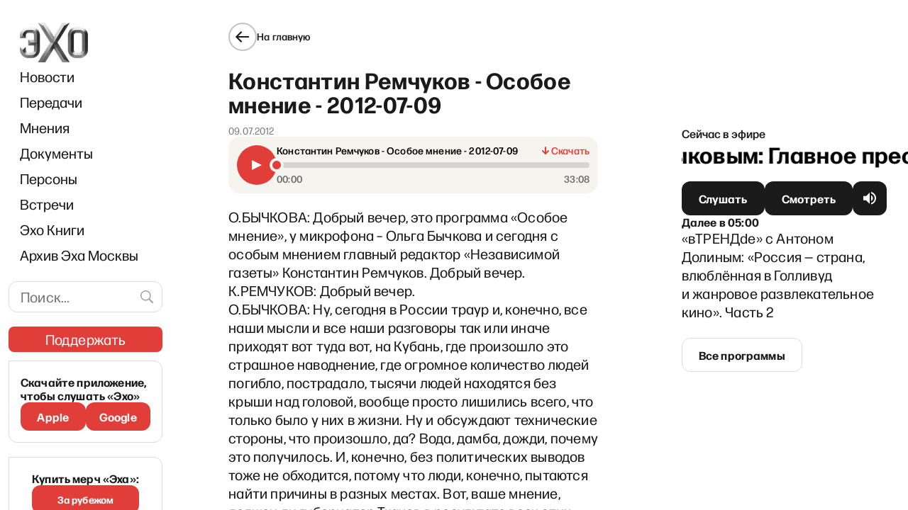

--- FILE ---
content_type: text/html; charset=utf-8
request_url: https://www.google.com/recaptcha/api2/aframe
body_size: 267
content:
<!DOCTYPE HTML><html><head><meta http-equiv="content-type" content="text/html; charset=UTF-8"></head><body><script nonce="Hy6uJV5Gsog_vV2tpYXWsw">/** Anti-fraud and anti-abuse applications only. See google.com/recaptcha */ try{var clients={'sodar':'https://pagead2.googlesyndication.com/pagead/sodar?'};window.addEventListener("message",function(a){try{if(a.source===window.parent){var b=JSON.parse(a.data);var c=clients[b['id']];if(c){var d=document.createElement('img');d.src=c+b['params']+'&rc='+(localStorage.getItem("rc::a")?sessionStorage.getItem("rc::b"):"");window.document.body.appendChild(d);sessionStorage.setItem("rc::e",parseInt(sessionStorage.getItem("rc::e")||0)+1);localStorage.setItem("rc::h",'1769909139433');}}}catch(b){}});window.parent.postMessage("_grecaptcha_ready", "*");}catch(b){}</script></body></html>

--- FILE ---
content_type: application/javascript; charset=UTF-8
request_url: https://echofm.online/_next/static/chunks/7114-fa6274425aa2de5c.js
body_size: 7632
content:
"use strict";(self.webpackChunk_N_E=self.webpackChunk_N_E||[]).push([[7114],{333:function(n,t,e){e.d(t,{K:function(){return u},v:function(){return p}});var o=e(828),r=e(5893),i=e(7294),l=e(6569),a=e(8173);function c(n,t,e,o){var r=null!==o&&void 0!==o?o:window,i=o?[o.scrollLeft,o.scrollTop]:[window.scrollX,window.scrollY],l=performance.now();return new Promise((function(o){requestAnimationFrame((function c(u){var d=u-l;if(d>=e)return r.scrollTo(n,t),void o("s");var s=(0,a.t)(d/e),p=i[0]+(n-i[0])*s,m=i[1]+(t-i[1])*s;r.scrollTo(p,m),requestAnimationFrame(c)}))}))}function u(n){var t=n.letters,e=n.current,a=n.onSelect,u=void 0===a?function(){}:a,d=i.useRef(null),s=i.useRef({}),p=(0,o.Z)(i.useState([]),2),m=p[0],f=p[1],v=(0,o.Z)(i.useState(""),2),h=v[0],g=v[1],b=i.useCallback((function(n){queueMicrotask((function(){var t=s.current[n];if(t&&d.current){var e=d.current.getBoundingClientRect(),o=e.left,r=e.width,i=t.getBoundingClientRect(),l=i.left,a=i.width;c(l-o+window.scrollX-r/2+a/2,0,300,d.current)}}))}),[]);return i.useEffect((function(){f(t.split("").map((function(n){return n.toUpperCase()})))}),[t]),i.useEffect((function(){g((function(n){var t=e.toUpperCase();return n!==t?(b(t),t):n}))}),[e,b]),(0,r.jsx)(l.KJ,{children:(0,r.jsx)(l.RK,{ref:d,children:m.map((function(n){return(0,r.jsx)(l.ny,{ref:function(t){return s.current[n]=t},type:"button",className:n===h?"active":"",onClick:function(){return g(t=n),void(u&&u(t.toLowerCase()));var t},children:n},n)}))})})}var d=e(1664),s=e.n(d);function p(n){var t=n.letters,e=n.current,a=i.useRef(null),u=i.useRef({}),d=(0,o.Z)(i.useState([]),2),p=d[0],m=d[1],f=(0,o.Z)(i.useState(""),2),v=f[0],h=f[1],g=i.useCallback((function(n){queueMicrotask((function(){var t=u.current[n];if(t&&a.current){var e=a.current.getBoundingClientRect(),o=e.left,r=e.width,i=t.getBoundingClientRect(),l=i.left,d=i.width;c(l-o+window.scrollX-r/2+d/2,0,300,a.current)}}))}),[]);return i.useEffect((function(){m(t.split("").map((function(n){return n.toUpperCase()})))}),[t]),i.useEffect((function(){h((function(n){var t=e.toUpperCase();return n!==t?(g(t),t):n}))}),[e,g]),(0,r.jsx)(l.KJ,{children:(0,r.jsx)(l.RK,{ref:a,children:p.map((function(n){return(0,r.jsx)(s(),{href:"/author/page/".concat(encodeURIComponent(n)),prefetch:!1,passHref:!0,children:(0,r.jsx)(l.FC,{ref:function(t){return u.current[n]=t},className:n===v?"active":"",children:n})},n)}))})})}},6569:function(n,t,e){e.d(t,{FC:function(){return g},KJ:function(){return m},N4:function(){return b},RK:function(){return f},mH:function(){return x},ny:function(){return h}});var o=e(7297),r=e(2125),i=e(723);function l(){var n=(0,o.Z)(["\n\tdisplay: flex;\n\n\t&:not(&:last-child) {\n\t\tmargin-bottom: 25px;\n\t}\n"]);return l=function(){return n},n}function a(){var n=(0,o.Z)(["\n\tdisplay: flex;\n\tflex: 1 1 auto;\n\n\tmax-width: 100%;\n\twidth: 0;\n\n\tpadding-bottom: 6px;\n\n\toverflow-x: auto;\n\n\ttransform: translateZ(0);\n\t-webkit-overflow-scrolling: touch;\n\n\t&::-webkit-scrollbar {\n\t\twidth: 4px;\n\t\theight: 4px;\n\t}\n\n\t&::-webkit-scrollbar-track {\n\t\tbackground-color: transparent;\n\t}\n\n\t&::-webkit-scrollbar-thumb {\n\t\tbackground-color: #1a1a1a;\n\n\t\tborder-radius: 2px;\n\t}\n\n\t&::-webkit-resizer,\n\t&::-webkit-scrollbar-button,\n\t&::-webkit-scrollbar-corner {\n\t\tdisplay: none;\n\t}\n"]);return a=function(){return n},n}function c(){var n=(0,o.Z)(["\n\tflex-shrink: 0;\n\n\twidth: 40px;\n\theight: 40px;\n\n\tfont-size: 16px;\n\tfont-weight: 500;\n\n\tcolor: #1a1a1a;\n\n\tbackground-color: transparent;\n\n\tborder: 1px solid transparent;\n\tborder-radius: 50%;\n\n\tcursor: pointer;\n\n\ttransition: border-color 0.2s ease;\n\n\t&.active {\n\t\tborder-color: currentColor;\n\t}\n\n\t&:not(&:last-child) {\n\t\tmargin-right: 5px;\n\t}\n"]);return c=function(){return n},n}function u(){var n=(0,o.Z)(["\n\t",";\n\t",";\n"]);return u=function(){return n},n}function d(){var n=(0,o.Z)(["\n\t",";\n\t",";\n\tline-height: 38px;\n\ttext-align: center;\n"]);return d=function(){return n},n}function s(){var n=(0,o.Z)(["\n\t",";\n\t",";\n\tdisplay: flex;\n\ttext-decoration: none;\n\tjustify-content: center;\n\talign-items: center;\n\tletter-spacing: 0.01em;\n"]);return s=function(){return n},n}function p(){var n=(0,o.Z)(["\n\t",";\n\tcursor: default;\n\tdisplay: flex;\n\ttext-decoration: none;\n\tjustify-content: center;\n\talign-items: center;\n\tletter-spacing: 0.01em;\n"]);return p=function(){return n},n}var m=r.ZP.div.withConfig({componentId:"sc-a52af872-0"})(l()),f=r.ZP.div.withConfig({componentId:"sc-a52af872-1"})(a()),v=(0,r.iv)(c()),h=r.ZP.button.withConfig({componentId:"sc-a52af872-2"})(u(),v,i.o),g=r.ZP.a.withConfig({componentId:"sc-a52af872-3"})(d(),v,i.o),b=r.ZP.a.withConfig({componentId:"sc-a52af872-4"})(s(),v,i.o),x=r.ZP.span.withConfig({componentId:"sc-a52af872-5"})(p(),v)},4407:function(n,t,e){e.d(t,{m:function(){return f}});var o=e(828),r=e(5893),i=e(7294),l=e(1163),a=e(7297),c=e(2125),u=e(8081);function d(){var n=(0,a.Z)(["\n\tdisplay: flex;\n\n\tgap: 16px;\n\toverflow-y: hidden;\n\toverflow-x: auto;\n\n\t&:not(&:last-child) {\n\t\tmargin-bottom: 16px;\n\t}\n"]);return d=function(){return n},n}function s(){var n=(0,a.Z)(["\n\t",";\n\n\tdisplay: inline-block;\n\n\tcolor: #1a1a1a;\n\n\ttext-decoration: none;\n\n\ttransition: color 0.2s ease;\n\n\t&:hover {\n\t\tcolor: #e13e39;\n\t}\n"]);return s=function(){return n},n}var p=c.ZP.div.withConfig({componentId:"sc-db7eb847-0"})(d()),m=c.ZP.a.withConfig({componentId:"sc-db7eb847-1"})(s(),(function(n){var t=n.theme;return(0,u.uE)(t.textStyles.body)}));function f(n){var t=n.title,e=(0,o.Z)(i.useState(null),2),a=e[0],c=e[1],u=(0,l.useRouter)(),d=u.asPath,s=u.isReady;return i.useEffect((function(){s&&c("".concat(encodeURIComponent("https://".concat(window.location.host).concat(d.split("?")[0],"?utm_source=esm_link"))))}),[s,d]),(0,r.jsx)(p,{children:a&&(0,r.jsxs)(i.Fragment,{children:[(0,r.jsx)(m,{href:"https://t.me/share/url?url=".concat(a,"&text=").concat(encodeURIComponent(t)),target:"_blank",rel:"noreferrer",children:"\u0422\u0435\u043b\u0435\u0433\u0440\u0430\u043c"}),(0,r.jsx)(m,{href:"https://www.facebook.com/share.php?u=".concat(a),target:"_blank",rel:"noreferrer",children:"\u0424\u0431"}),(0,r.jsx)(m,{href:"https://twitter.com/share?text=".concat(encodeURIComponent(t),"&url=").concat(a),target:"_blank",rel:"noreferrer",children:"\u0422\u0432\u0438\u0442\u0442\u0435\u0440"}),(0,r.jsx)(m,{href:"https://vk.com/share.php?url=".concat(a,"&title=").concat(encodeURIComponent(t)),target:"_blank",rel:"noreferrer",children:"\u0412\u043a"}),(0,r.jsx)(m,{href:"https://connect.ok.ru/offer?url=".concat(a,"&title=").concat(encodeURIComponent(t)),target:"_blank",rel:"noreferrer",children:"\u041e\u043a"}),(0,r.jsx)(m,{href:"whatsapp://send?text=".concat(a),target:"_blank",rel:"noreferrer","data-action":"share/whatsapp/share",children:"\u0412\u043e\u0442\u0441\u0430\u043f"})]})})}},7114:function(n,t,e){e.d(t,{Yp:function(){return k},_P:function(){return P},pG:function(){return J}});var o=e(9534),r=e(5893),i=e(7294),l=e(1664),a=e.n(l),c=e(1163),u=e(2439),d=e(333),s=e(4330),p=e(8055),m=e(2020),f=e(1799),v=e(2962),h=e(5125),g=e(8081),b=function(n){var t,e,o=n.page,i=n.programs,l=n.siteSeo,a=(0,u.Z)("common");if(!(null===o||void 0===o?void 0:o.seo))return null;var c,d,s,p=o.seo,m={"@id":"".concat(h.Z.publicSiteUrl,"/#website")},b="".concat(h.Z.publicSiteUrl,"/archive"),x=null!==(c=null===i||void 0===i?void 0:i.filter((function(n){return!!n.folder})))&&void 0!==c?c:[],w=(null===(t=l.breadcrumbs)||void 0===t?void 0:t.enabled)&&(null===(e=l.breadcrumbs)||void 0===e?void 0:e.homeText)?l.breadcrumbs.homeText:a("breadcrumb_home");return(0,r.jsxs)(r.Fragment,{children:[(0,r.jsx)(v.yr,{name:null!==(d=o.title)&&void 0!==d?d:a("nav.archive"),url:b,description:null!==(s=p.metaDesc)&&void 0!==s?s:"",isPartOf:(0,f.Z)({},m),inLanguage:"ru-RU",hasPart:[],mainEntity:x.length>0?{"@type":"ItemList",itemListElement:x.map((function(n){return{"@type":"ListItem",url:(0,g.me)(n.folder)}}))}:null}),(0,r.jsx)(v.gR,{itemListElements:[{position:1,name:w,item:h.Z.publicSiteUrl},{position:2,name:a("nav.archive"),item:b}]})]})},x=e(9008),w=e.n(x),j=function(n){var t,e,o=n.page,i=(0,u.Z)("common");if(!(null===o||void 0===o?void 0:o.seo))return null;var l,a,c,d,s,p,m,f,h,b,x=o.seo,j=null!==(l=x.opengraphImage)&&void 0!==l?l:null===(t=o.featuredImage)||void 0===t?void 0:t.node,Z=null===j||void 0===j?void 0:j.sourceUrl,y=null===(e=x.twitterImage)||void 0===e?void 0:e.sourceUrl,k="".concat(i("nav.archive")," - ").concat(i("site_title"));return(0,r.jsxs)(r.Fragment,{children:[(0,r.jsx)(v.PB,{title:null!==(a=x.title)&&void 0!==a?a:k,description:null!==(c=x.metaDesc)&&void 0!==c?c:"",canonical:(0,g.Z2)(null!==(d=x.canonical)&&void 0!==d?d:""),openGraph:{site_name:null!==(s=x.opengraphSiteName)&&void 0!==s?s:i("site_title"),title:null!==(p=x.opengraphTitle)&&void 0!==p?p:k,description:null!==(m=x.opengraphDescription)&&void 0!==m?m:void 0,url:null!==(h=(0,g.Z2)(null!==(f=x.opengraphUrl)&&void 0!==f?f:""))&&void 0!==h?h:void 0,type:null!==(b=x.opengraphType)&&void 0!==b?b:"website",images:Z?[1200,600].map((function(n){return{url:(0,g.nn)(Z,n),width:n,height:(0,g._4)(n,null===j||void 0===j?void 0:j.mediaDetails),alt:null===j||void 0===j?void 0:j.altText}})):[]},twitter:{cardType:Z||y?"summary_large_image":"summary"}}),(0,r.jsxs)(w(),{children:[x.twitterTitle&&(0,r.jsx)("meta",{name:"twitter:title",content:x.twitterTitle},"twitter:title"),x.twitterDescription&&(0,r.jsx)("meta",{name:"twitter:description",content:x.twitterDescription},"twitter:description"),y&&(0,r.jsx)("meta",{name:"twitter:image",content:(0,g.mj)(y)},"twitter:image")]})]})},Z=e(2031),y="letter/",k=function(n){var t,e,l=n.content,f=n.page,v=n.seo,h=(0,u.Z)("common"),g=(0,c.useRouter)(),x=g.asPath,w=(0,o.Z)(g,["asPath"]),k=(0,i.useMemo)((function(){var n,t,e=x.split("#"),o=e.length>1?e[1]:null;o&&(null===(n=document.getElementById(decodeURIComponent(o)))||void 0===n||n.scrollIntoView());var r=null!==(t=null===o||void 0===o?void 0:o.split("/"))&&void 0!==t?t:[];return r.length>1?decodeURIComponent(r[1]):null}),[]),_=(0,i.useMemo)((function(){var n=[],t=new Map;if(l)for(var e=0;e<l.length;e++){var o=l[e];if(null!=o.programName){var r=o.programName.replace(/[^A-z\u0410-\u044f0-9]/,"");if(r.length>0){var i=r[0].toLowerCase();n.indexOf(i)<0&&t.set(e,i),n.push(i)}}}return[Array.from(new Set(n)).join(""),t]}),[l]),C=_[0],I=_[1],P=(0,i.useCallback)((function(n){return w.push({hash:y+n},void 0,{shallow:!0,scroll:!0})}),[w]);return(0,r.jsxs)(r.Fragment,{children:[(0,r.jsx)(j,{page:f}),(0,r.jsx)(b,{page:f,programs:l,siteSeo:v}),(0,r.jsxs)(p.W2,{children:[(0,r.jsx)(s.e,{link:"/",caption:h("back_button_title")}),(0,r.jsx)("h1",{children:h("nav.archive")}),(0,r.jsx)(m.Z,{searchUrl:"/archive/search"}),(0,r.jsx)(d.K,{letters:C,current:null!==(t=null!==k&&void 0!==k?k:C[0])&&void 0!==t?t:"",onSelect:P}),(0,r.jsx)(Z.M,{children:null===l||void 0===l?void 0:l.filter((function(n){return!!n.folder})).map((function(n,t){return(0,r.jsxs)(i.Fragment,{children:[0!==t?(0,r.jsx)("hr",{}):null,(0,r.jsx)("h4",{id:I.has(t)?y+I.get(t):void 0,children:(0,r.jsx)(a(),{href:"/archive/"+encodeURIComponent(n.folder),prefetch:!1,children:(0,r.jsx)("a",{dangerouslySetInnerHTML:{__html:null!==(e=n.programName)&&void 0!==e?e:""}})})})]},t)}))}),(0,r.jsxs)("div",{children:[(0,r.jsx)("p",{}),(0,r.jsx)("hr",{}),(0,r.jsx)("p",{}),"\u0414\u0440\u0443\u0437\u044c\u044f!"]}),(0,r.jsx)("div",{children:"\u041d\u0430 \u044d\u0442\u043e\u0439 \u0441\u0442\u0440\u0430\u043d\u0438\u0446\u0435 \u043c\u044b \u043f\u043e\u0441\u0442\u0435\u043f\u0435\u043d\u043d\u043e \u0431\u0443\u0434\u0435\u043c \u043f\u0443\u0431\u043b\u0438\u043a\u043e\u0432\u0430\u0442\u044c \u043f\u0435\u0440\u0435\u0434\u0430\u0447\u0438, \u0432\u044b\u0445\u043e\u0434\u0438\u0432\u0448\u0438\u0435 \u043d\u0430 \u0440\u0430\u0434\u0438\u043e\u0441\u0442\u0430\u043d\u0446\u0438\u0438 \xab\u042d\u0445\u0430 \u041c\u043e\u0441\u043a\u0432\u044b\xbb - \u0441 \u043d\u0430\u0447\u0430\u043b\u0430 \u043d\u0443\u043b\u0435\u0432\u044b\u0445 \u0434\u043e \u043c\u043e\u043c\u0435\u043d\u0442\u0430 \u0437\u0430\u043a\u0440\u044b\u0442\u0438\u044f \u0440\u0430\u0434\u0438\u043e\u0441\u0442\u0430\u043d\u0446\u0438\u0438  \u0432 2022 \u0433\u043e\u0434\u0443. \u042d\u0442\u043e\u0442 \u0430\u0440\u0445\u0438\u0432 \u0441\u043e\u0431\u0438\u0440\u0430\u0435\u0442\u0441\u044f \u0431\u043b\u0430\u0433\u043e\u0434\u0430\u0440\u044f \u0432\u0430\u043c! \u0421\u043f\u0430\u0441\u0438\u0431\u043e \u0437\u0430 \u0442\u043e, \u0447\u0442\u043e \u0441\u043e\u0445\u0440\u0430\u043d\u0438\u043b\u0438 \u0441\u0432\u043e\u0438 \u043b\u044e\u0431\u0438\u043c\u044b\u0435 \u044d\u0444\u0438\u0440\u044b - \u0446\u0435\u043d\u043d\u044b\u0435 \u0441\u0432\u0438\u0434\u0435\u0442\u0435\u043b\u044c\u0441\u0442\u0432\u0430 \u0432\u0440\u0435\u043c\u0435\u043d\u0438. \u0418 \u0441\u043f\u0430\u0441\u0438\u0431\u043e \u0437\u0430 \u0442\u043e, \u0447\u0442\u043e \u043f\u0440\u0438\u0441\u043b\u0430\u043b\u0438 \u0438\u0445 \u043d\u0430\u043c. \u0410\u0440\u0445\u0438\u0432 \u043f\u0440\u043e\u0434\u043e\u043b\u0436\u0430\u0435\u0442 \u043f\u043e\u043f\u043e\u043b\u043d\u044f\u0442\u044c\u0441\u044f. \u0415\u0441\u043b\u0438 \u0443 \u0432\u0430\u0441 \u0441\u043e\u0445\u0440\u0430\u043d\u0438\u043b\u0438\u0441\u044c \u044d\u0444\u0438\u0440\u044b \xab\u042d\u0445\u0430 \u041c\u043e\u0441\u043a\u0432\u044b\xbb \u2014 \u043f\u0440\u0438\u0441\u044b\u043b\u0430\u0439\u0442\u0435 \u0438\u0445 \u043d\u0430\u043c \u043d\u0430 \u043f\u043e\u0447\u0442\u0443 archive@echofm.online. \u041c\u044b \u0432\u0441\u0451 \u043f\u0440\u043e\u0432\u0435\u0440\u0438\u043c, \u043e\u0442\u0441\u043e\u0440\u0442\u0438\u0440\u0443\u0435\u043c \u0438 \u0447\u0435\u0440\u0435\u0437 \u043d\u0435\u043a\u043e\u0442\u043e\u0440\u043e\u0435 \u0432\u0440\u0435\u043c\u044f \u043e\u043f\u0443\u0431\u043b\u0438\u043a\u0443\u0435\u043c \u0438\u0445."})]})]})},_=e(9396),C=function(n){var t,e,o,i,l,a,c=n.content,d=n.page,s=n.siteSeo,p=(0,u.Z)("common");if(!(null===c||void 0===c?void 0:c[0].programName))return null;var m,b,x="".concat(h.Z.publicSiteUrl,"/archive"),w={"@id":x+"#archive"},j=(null===c||void 0===c?void 0:c[0].folder)?(0,g.me)(null===c||void 0===c?void 0:c[0].folder):void 0,Z={"@id":j+"#series"},y=(null===s||void 0===s||null===(t=s.breadcrumbs)||void 0===t?void 0:t.enabled)&&(null===(e=s.breadcrumbs)||void 0===e?void 0:e.homeText)?s.breadcrumbs.homeText:p("breadcrumb_home");return(0,r.jsxs)(r.Fragment,{children:[(0,r.jsx)(v.yr,(0,_.Z)((0,f.Z)({},Z),{type:"RadioSeries",url:j,name:null===c||void 0===c?void 0:c[0].programName,description:null!==(m=null===d||void 0===d||null===(o=d.seo)||void 0===o?void 0:o.metaDesc)&&void 0!==m?m:void 0,isPartOf:(0,f.Z)({},w),hasPart:[],episode:null!==(b=null===c||void 0===c?void 0:c.filter((function(n){return!!(null===n||void 0===n?void 0:n.folder)})).map((function(n){return{"@type":"RadioEpisode","@id":(0,g.t4)(n.folder,n.id)+"#episode",name:n.title}})))&&void 0!==b?b:[],inLanguage:"ru-RU",image:(null===d||void 0===d||null===(i=d.seo)||void 0===i||null===(l=i.opengraphImage)||void 0===l?void 0:l.sourceUrl)?(0,g.nn)(null===(a=d.seo.opengraphImage)||void 0===a?void 0:a.sourceUrl,1200):void 0})),(0,r.jsx)(v.gR,{itemListElements:[{position:1,name:y,item:h.Z.publicSiteUrl},{position:2,name:p("nav.archive"),item:x},{position:3,name:null===c||void 0===c?void 0:c[0].programName,item:j}]})]})},I=function(n){var t,e,o,i,l,a,c,u,d,s,p,m,f,h,b,x,j,Z,y,k,_,C,I=n.content,P=n.page,S=null===P||void 0===P||null===(t=P.seo)||void 0===t?void 0:t.opengraphImage,R=null===S||void 0===S?void 0:S.sourceUrl,U=null===P||void 0===P||null===(e=P.seo)||void 0===e||null===(o=e.twitterImage)||void 0===o?void 0:o.sourceUrl,T=(null===I||void 0===I?void 0:I[0].folder)?(0,g.me)(I[0].folder):void 0;return(0,r.jsxs)(r.Fragment,{children:[(0,r.jsx)(v.PB,{title:null!==(h=null!==(f=null===P||void 0===P||null===(i=P.seo)||void 0===i?void 0:i.title)&&void 0!==f?f:null===I||void 0===I?void 0:I[0].programName)&&void 0!==h?h:"",description:null!==(b=null===P||void 0===P||null===(l=P.seo)||void 0===l?void 0:l.metaDesc)&&void 0!==b?b:"",canonical:T,openGraph:{site_name:null!==(x=null===P||void 0===P||null===(a=P.seo)||void 0===a?void 0:a.opengraphSiteName)&&void 0!==x?x:void 0,title:null!==(Z=null!==(j=null===P||void 0===P||null===(c=P.seo)||void 0===c?void 0:c.opengraphTitle)&&void 0!==j?j:null===I||void 0===I?void 0:I[0].programName)&&void 0!==Z?Z:"",description:null!==(k=null!==(y=null===P||void 0===P||null===(u=P.seo)||void 0===u?void 0:u.opengraphDescription)&&void 0!==y?y:null===P||void 0===P||null===(d=P.seo)||void 0===d?void 0:d.metaDesc)&&void 0!==k?k:void 0,url:T,type:null!==(_=null===P||void 0===P||null===(s=P.seo)||void 0===s?void 0:s.opengraphType)&&void 0!==_?_:"website",images:R?[1200,600].map((function(n){return{url:(0,g.nn)(R,n),width:n,height:(0,g._4)(n,null===S||void 0===S?void 0:S.mediaDetails),alt:null!==(C=null===S||void 0===S?void 0:S.altText)&&void 0!==C?C:void 0}})):[]},twitter:{cardType:R||U?"summary_large_image":"summary"}}),(0,r.jsxs)(w(),{children:[(null===P||void 0===P||null===(p=P.seo)||void 0===p?void 0:p.twitterTitle)&&(0,r.jsx)("meta",{name:"twitter:title",content:P.seo.twitterTitle},"twitter:title"),(null===P||void 0===P||null===(m=P.seo)||void 0===m?void 0:m.twitterDescription)&&(0,r.jsx)("meta",{name:"twitter:description",content:P.seo.twitterDescription},"twitter:description"),U&&(0,r.jsx)("meta",{name:"twitter:image",content:(0,g.mj)(U)},"twitter:image")]})]})},P=function(n){var t,e,o=n.content,l=n.page,c=n.seo,d=(0,u.Z)("common");return o?o.length<1?(0,r.jsx)("main",{}):(0,r.jsxs)(r.Fragment,{children:[(0,r.jsx)(I,{page:l,content:o}),(0,r.jsx)(C,{page:l,siteSeo:c,content:o}),(0,r.jsxs)(p.W2,{children:[(0,r.jsx)(s.e,{link:"/",caption:d("back_button_title")}),(0,r.jsx)("h1",{dangerouslySetInnerHTML:{__html:null!==(t=o[0].programName)&&void 0!==t?t:""}}),(0,r.jsx)(m.Z,{searchUrl:"/archive/search"}),(0,r.jsx)(Z.M,{children:o.map((function(n,t){return(0,r.jsxs)(i.Fragment,{children:[0!==t?(0,r.jsx)("hr",{}):null,(0,r.jsx)("h4",{children:(0,r.jsx)(a(),{href:"/archive/".concat(encodeURIComponent(n.folder),"/")+n.id,prefetch:!1,children:(0,r.jsx)("a",{children:(0,r.jsx)("span",{dangerouslySetInnerHTML:{__html:null!==(e=n.title)&&void 0!==e?e:""}})})})})]},t)}))})]})]}):(0,r.jsx)("main",{})},S=e(5935),R=e(9367),U=e(4407),T=e(5363),L=function(n){var t,e,o,i,l,a,c=n.content,d=n.page,s=n.siteSeo,p=(0,u.Z)("common"),m=null===d||void 0===d||null===(t=d.seo)||void 0===t?void 0:t.opengraphImage,b="".concat(h.Z.publicSiteUrl,"/archive"),x=(0,g.me)(c.folder),j=c.folder&&c.id?(0,g.t4)(c.folder,c.id):void 0,Z=(null===s||void 0===s||null===(e=s.breadcrumbs)||void 0===e?void 0:e.enabled)&&(null===(o=s.breadcrumbs)||void 0===o?void 0:o.homeText)?s.breadcrumbs.homeText:p("breadcrumb_home"),y=null===c||void 0===c||null===(i=c.persons)||void 0===i?void 0:i.split("\n").map((function(n){return{"@type":"Person",name:n}}));return(0,r.jsxs)(r.Fragment,{children:[(0,r.jsx)(v.gR,{itemListElements:[{position:1,name:Z,item:h.Z.publicSiteUrl},{position:2,name:p("nav.archive"),item:b},{position:3,name:c.title,item:x},{position:4,name:c.title,item:j}]}),(0,r.jsx)(w(),{children:(0,r.jsx)("script",(0,f.Z)({},(0,T.h6)({"@context":"https://schema.org","@type":"RadioEpisode","@id":j+"#episode",name:null!==(l=c.title)&&void 0!==l?l:"",actors:y,datePublished:null!==(a=c.date)&&void 0!==a?a:void 0,partOfSeries:{"@id":x+"#series"},url:j,image:(null===m||void 0===m?void 0:m.sourceUrl)?(0,g.nn)(null===m||void 0===m?void 0:m.sourceUrl,1200):void 0})))})]})},E=function(n){var t,e,o,i,l,a,c,u,d,s,p=n.content,m=n.page,f=p.folder?(0,g.t4)(p.folder,p.id):void 0;return(0,r.jsx)(r.Fragment,{children:(0,r.jsx)(v.PB,{title:null!==(i=p.programName)&&void 0!==i?i:"",description:null!==(l=p.title)&&void 0!==l?l:"",canonical:f,openGraph:{site_name:null!==(a=null===m||void 0===m||null===(t=m.seo)||void 0===t?void 0:t.opengraphSiteName)&&void 0!==a?a:void 0,title:null!==(u=null!==(c=null===m||void 0===m||null===(e=m.seo)||void 0===e?void 0:e.opengraphTitle)&&void 0!==c?c:p.programName)&&void 0!==u?u:"",description:null!==(d=p.title)&&void 0!==d?d:"",url:f,type:null!==(s=null===m||void 0===m||null===(o=m.seo)||void 0===o?void 0:o.opengraphType)&&void 0!==s?s:"website",images:[]},twitter:{cardType:"summary"}})})},N=e(6937),F=e(1527),M=e(5603),D=e(9832),J=function(n){var t=n.content,e=n.page,o=n.seo,i=(0,u.Z)("common");if(!t)return(0,r.jsx)(F.Z,{});if(t.length<1)return(0,r.jsx)("main",{});var l,a,c,d,p=t[0];return(0,r.jsxs)(r.Fragment,{children:[(0,r.jsx)(E,{content:p,page:e}),(0,r.jsx)(L,{content:p,siteSeo:o,page:e}),(0,r.jsxs)(M.b,{children:[(0,r.jsx)(s.e,{link:"/",caption:i("back_button_title")}),(0,r.jsxs)("article",{className:"wp-embed-responsive",children:[(0,r.jsx)("h1",{dangerouslySetInnerHTML:{__html:null!==(l=p.title)&&void 0!==l?l:""}}),(0,r.jsx)(N.$_,{children:(0,r.jsx)("div",{children:p.date&&(0,r.jsx)(N.x_,{children:p.date})})}),p.soundFile&&(0,r.jsx)(R.z,{audioLink:(0,g.EQ)(p.soundFile),title:null!==(a=p.title)&&void 0!==a?a:""}),(0,S.ZP)(null!==(c=p.content)&&void 0!==c?c:"",D.y)]}),(0,r.jsx)("hr",{}),(0,r.jsx)(U.m,{title:null!==(d=p.title)&&void 0!==d?d:""})]})]})}},6937:function(n,t,e){e.d(t,{$_:function(){return I},A5:function(){return S},DQ:function(){return U},RU:function(){return T},SB:function(){return y},Zx:function(){return _},df:function(){return P},mo:function(){return k},oI:function(){return Z},wL:function(){return C},x_:function(){return R}});var o=e(7297),r=e(1360),i=e.n(r),l=e(2125),a=e(8193),c=e(5125),u=e(8081);function d(){var n=(0,o.Z)(["\n\t&:not(:last-child) {\n\t\tmargin-bottom: 24px;\n\t}\n"]);return d=function(){return n},n}function s(){var n=(0,o.Z)(["\n\t&.card--min {\n\t\tpadding: 16px;\n\n\t\tbackground-color: #f6f4ef;\n\n\t\tborder-radius: 16px;\n\t}\n\n\t&:not(&:last-child) {\n\t\tmargin-bottom: ","px;\n\t}\n\n\t> a {\n\t\ttext-decoration: none;\n\t}\n\n\tem {\n\t\tfont-style: normal;\n\t\tcolor: #f0776c;\n\t}\n"]);return s=function(){return n},n}function p(){var n=(0,o.Z)(["\n\tmargin-bottom: 12px;\n"]);return p=function(){return n},n}function m(){var n=(0,o.Z)(["\n\t",";\n\n\tdisplay: inline-block;\n\n\tcolor: #1a1a1a;\n\n\ttext-decoration: none;\n\n\t&:not(&:last-child) {\n\t\tmargin-bottom: 8px;\n\t}\n"]);return m=function(){return n},n}function f(){var n=(0,o.Z)(["\n\t",";\n\n\tdisplay: block;\n\n\tfont-weight: 400;\n\n\tcolor: #1a1a1a;\n\n\ttext-decoration: none;\n\n\t&:not(&:last-child) {\n\t\tmargin-bottom: 12px;\n\t}\n"]);return f=function(){return n},n}function v(){var n=(0,o.Z)(["\n\t&:not(&:last-child) {\n\t\tmargin-bottom: 12px;\n\t}\n"]);return v=function(){return n},n}function h(){var n=(0,o.Z)(["\n\tdisplay: flex;\n\n\tjustify-content: space-between;\n\talign-items: center;\n\tgap: 14px;\n\n\tmargin-top: 12px;\n\n\t&:not(&:last-child) {\n\t\tmargin-bottom: 20px;\n\t}\n"]);return h=function(){return n},n}function g(){var n=(0,o.Z)(["\n\tdisplay: flex;\n\tflex: 0 1 70%;\n\talign-items: center;\n\n\t@media(max-width: 430px) {\n\t\tflex: 0 1 50%;\n\t\tflex-wrap: wrap;\n\t}\n"]);return g=function(){return n},n}function b(){var n=(0,o.Z)(["\n\t",";\n\tmargin-right: 16px;\n\tword-break: initial;\n\n\tcolor: ",";\n\n\ttext-decoration: none;\n\n\ttransition: color 0.2s ease;\n\n\t&:hover,\n\t&:active {\n\t\tcolor: ",";\n\t}\n"]);return b=function(){return n},n}function x(){var n=(0,o.Z)(["\n\t",";\n\tcolor: ",";\n\twhite-space: nowrap;\n"]);return x=function(){return n},n}function w(){var n=(0,o.Z)(["\n\ttext-align: center;\n\tmargin-bottom: 32px;\n\n\t"," {\n\t\t"," {\n\t\t\twidth: 100%;\n\t\t}\n\t}\n"]);return w=function(){return n},n}function j(){var n=(0,o.Z)(["\n\tcolor: #706f6f;\n"]);return j=function(){return n},n}var Z=l.ZP.hr.withConfig({componentId:"sc-1f63cf03-0"})(d()),y=l.ZP.div.withConfig({componentId:"sc-1f63cf03-1"})(s(),(function(n){return n.hasPair?12:24})),k=l.ZP.div.withConfig({componentId:"sc-1f63cf03-2"})(p()),_=l.ZP.a.withConfig({componentId:"sc-1f63cf03-3"})(m(),(function(n){var t=n.theme;return(0,u.uE)(t.textStyles.h2)})),C=(l.ZP.a.withConfig({componentId:"sc-1f63cf03-4"})(f(),(function(n){var t=n.theme;return(0,u.uE)(t.textStyles.body)})),l.ZP.div.withConfig({componentId:"sc-1f63cf03-5"})(v())),I=l.ZP.div.withConfig({componentId:"sc-1f63cf03-6"})(h()),P=l.ZP.div.withConfig({componentId:"sc-1f63cf03-7"})(g()),S=l.ZP.a.withConfig({componentId:"sc-1f63cf03-8"})(b(),(function(n){var t=n.theme;return(0,u.uE)(t.textStyles.subtext)}),(function(n){return n.theme.colors.text}),(function(n){return n.theme.colors.textHover})),R=l.ZP.span.withConfig({componentId:"sc-1f63cf03-9"})(x(),(function(n){var t=n.theme;return(0,u.uE)(t.textStyles.caption)}),(function(n){return n.theme.colors.subtext})),U=l.ZP.div.withConfig({componentId:"sc-1f63cf03-10"})(w(),i()(c.Z.mobileBreakPoint),a.zx),T=l.ZP.p.withConfig({componentId:"sc-1f63cf03-11"})(j())},1527:function(n,t,e){e.d(t,{Z:function(){return a}});var o=e(5893),r=(e(7294),e(7297));function i(){var n=(0,r.Z)([""]);return i=function(){return n},n}var l=e(2125).ZP.main.withConfig({componentId:"sc-d221f51-0"})(i()),a=function(){return(0,o.jsx)(l,{})}},5603:function(n,t,e){e.d(t,{b:function(){return p}});var o=e(7297),r=e(1360),i=e.n(r),l=e(2125),a=e(8055),c=e(2159),u=e(5125);function d(){var n=(0,o.Z)(["\n\t* {\n\t\tmax-width: 100%;\n\t}\n\n\t& p.has-text-align-left img {\n\t\tfloat: left;\n\n\t\tmargin-right: 10px;\n\t\tmargin-bottom: 2px;\n\t}\n\n\t& p.has-text-align-right img {\n\t\tfloat: right;\n\n\t\tmargin-left: 10px;\n\t\tmargin-bottom: 2px;\n\t}\n\n\t",";\n"]);return d=function(){return n},n}function s(){var n=(0,o.Z)(["\n\t&.icon {\n\t\twidth: 12.74px;\n\t\theight: 12.74px;\n\t\tmargin-right: 12px;\n\t}\n\n\tborder: 0.863636px solid #F0776C;\n\tborder-radius: 3.47561px;\n\n\tcolor: #F0776C;\n\n\tdisplay: flex;\n\tflex-direction: row;\n\tjustify-content: space-between;\n\talign-items: center;\n\tpadding: 2.31707px 5.79268px;\n\tgap: 2.94px;\n\n\twidth: 95px;\n\theight: 17.38px;\n\n\tfont-family: 'Forma DJR Cyrillic Micro',sans-serif;\n\tfont-style: normal;\n\tfont-weight: 700;\n\tfont-size: 10.4268px;\n\tline-height: 10px;\n\n\t"," {\n\t\tmargin: 5px 0 10px 0;\n\t}\n"]);return s=function(){return n},n}var p=(0,l.ZP)(a.W2).withConfig({componentId:"sc-b5c52a90-0"})(d(),c.J);l.ZP.div.withConfig({componentId:"sc-b5c52a90-1"})(s(),i()(u.Z.tabletBreakPoint))},2031:function(n,t,e){e.d(t,{M:function(){return i}});var o=e(7297);function r(){var n=(0,o.Z)(["\n\t& h4 a {\n\t\ttext-decoration: none;\n\t\tfont-weight: normal;\n\t\tcolor: #1a1a1a;\n\t}\n\n\t& hr {\n\t\t&:not(&:last-child) {\n\t\t\tmargin-bottom: 15px;\n\t\t}\n\t}\n"]);return r=function(){return n},n}var i=e(2125).ZP.div.withConfig({componentId:"sc-ab0d48e4-0"})(r())},2159:function(n,t,e){e.d(t,{J:function(){return i}});var o=e(7297);function r(){var n=(0,o.Z)(['\n\t.wp-block[data-align=left] > [data-type="core/embed"],\n\t.wp-block[data-align=right] > [data-type="core/embed"],\n\t.wp-block-embed.alignleft,\n\t.wp-block-embed.alignright {\n\t\tmax-width: 360px;\n\t\twidth: 100%;\n\t}\n\n\t.wp-block[data-align=left] > [data-type="core/embed"] .wp-block-embed__wrapper,\n\t.wp-block[data-align=right] > [data-type="core/embed"] .wp-block-embed__wrapper,\n\t.wp-block-embed.alignleft .wp-block-embed__wrapper,\n\t.wp-block-embed.alignright .wp-block-embed__wrapper {\n\t\tmin-width: 280px;\n\t}\n\n\t.wp-block-cover .wp-block-embed {\n\t\tmin-width: 320px;\n\t\tmin-height: 240px;\n\t}\n\n\t.wp-block-embed {\n\t\tmargin: 0 0 1em 0;\n\t\toverflow-wrap: break-word;\n\t}\n\n\t.wp-block-embed figcaption {\n\t\tmargin-top: 0.5em;\n\t\tmargin-bottom: 1em;\n\t}\n\n\t.wp-block-embed iframe {\n\t\tmax-width: 100%;\n\t}\n\n\t.wp-block-embed__wrapper {\n\t\tposition: relative;\n\t}\n\n\t.wp-embed-responsive .wp-has-aspect-ratio .wp-block-embed__wrapper::before {\n\t\tcontent: "";\n\t\tdisplay: block;\n\t\tpadding-top: 50%;\n\t}\n\n\t.wp-embed-responsive .wp-has-aspect-ratio iframe {\n\t\tposition: absolute;\n\t\ttop: 0;\n\t\tright: 0;\n\t\tbottom: 0;\n\t\tleft: 0;\n\t\theight: 100%;\n\t\twidth: 100%;\n\t}\n\n\t.wp-embed-responsive .wp-embed-aspect-21-9 .wp-block-embed__wrapper::before {\n\t\tpadding-top: 42.85%;\n\t}\n\n\t.wp-embed-responsive .wp-embed-aspect-18-9 .wp-block-embed__wrapper::before {\n\t\tpadding-top: 50%;\n\t}\n\n\t.wp-embed-responsive .wp-embed-aspect-16-9 .wp-block-embed__wrapper::before {\n\t\tpadding-top: 56.25%;\n\t}\n\n\t.wp-embed-responsive .wp-embed-aspect-4-3 .wp-block-embed__wrapper::before {\n\t\tpadding-top: 75%;\n\t}\n\n\t.wp-embed-responsive .wp-embed-aspect-1-1 .wp-block-embed__wrapper::before {\n\t\tpadding-top: 100%;\n\t}\n\n\t.wp-embed-responsive .wp-embed-aspect-9-16 .wp-block-embed__wrapper::before {\n\t\tpadding-top: 177.77%;\n\t}\n\n\t.wp-embed-responsive .wp-embed-aspect-1-2 .wp-block-embed__wrapper::before {\n\t\tpadding-top: 200%;\n\t}\n']);return r=function(){return n},n}var i=(0,e(2125).iv)(r())},5363:function(n,t,e){t.h6=void 0;var o=e(2342);Object.defineProperty(t,"h6",{enumerable:!0,get:function(){return o.jsonLdScriptProps}})},2342:function(n,t,e){Object.defineProperty(t,"__esModule",{value:!0}),t.helmetJsonLdProp=t.jsonLdScriptProps=t.JsonLd=void 0;const o=e(7294);function r(n,t={}){return{type:"application/ld+json",dangerouslySetInnerHTML:{__html:JSON.stringify(n,c,t.space)}}}t.JsonLd=function(n){return o.createElement("script",Object.assign({},r(n.item,n)))},t.jsonLdScriptProps=r,t.helmetJsonLdProp=function(n,t={}){return{type:"application/ld+json",innerHTML:JSON.stringify(n,c,t.space)}};const i=Object.freeze({"&":"&amp;","<":"&lt;",">":"&gt;",'"':"&quot;","'":"&apos;"}),l=new RegExp(`[${Object.keys(i).join("")}]`,"g"),a=n=>i[n],c=(n,t)=>{switch(typeof t){case"object":if(null===t)return;return t;case"number":case"boolean":case"bigint":return t;case"string":return t.replace(l,a);default:return}}}}]);

--- FILE ---
content_type: application/javascript; charset=UTF-8
request_url: https://echofm.online/_next/static/rm2OASegdVps4ZUwy4992/_buildManifest.js
body_size: 1306
content:
self.__BUILD_MANIFEST=function(e,s,a,c,t,g,d,r,u,h,o,f){return{__rewrites:{beforeFiles:[],afterFiles:[],fallback:[]},"/":[e,t,r,"static/chunks/pages/index-4297c01c686b1c34.js"],"/404":["static/chunks/pages/404-cda58e12d5b48e76.js"],"/_error":["static/chunks/pages/_error-7891c9bfcd7b3e53.js"],"/archive":[e,s,g,a,c,d,u,"static/chunks/pages/archive-cd8977a8e6d516d1.js"],"/archive/search":[t,"static/chunks/pages/archive/search-aa9d66dff35c82be.js"],"/archive/[programSlug]":[e,s,g,a,c,d,u,"static/chunks/pages/archive/[programSlug]-acb01ad1d1aa7f6e.js"],"/archive/[programSlug]/[episodeId]":[e,s,g,a,c,d,u,"static/chunks/pages/archive/[programSlug]/[episodeId]-e0104e94bcb11ff9.js"],"/author":["static/chunks/pages/author-8c37f5fe11817ced.js"],"/author/page/[letter]":["static/chunks/pages/author/page/[letter]-b4ddac4eb432a27b.js"],"/author/[slug]":[t,"static/chunks/pages/author/[slug]-86deae4afefe6153.js"],"/author/[slug]/feed":["static/chunks/pages/author/[slug]/feed-2e0faf8f4dd338c1.js"],"/author/[slug]/feed/atom":["static/chunks/pages/author/[slug]/feed/atom-9b69e9e8e9e3ad25.js"],"/donate":[s,a,c,o,"static/chunks/pages/donate-9b38aef35dcb9635.js"],"/donation":[s,a,c,o,"static/chunks/pages/donation-a8aa206077220a6c.js"],"/donation_test":[s,a,"static/chunks/pages/donation_test-5d201037af8ef116.js"],"/echo-archive.xml":["static/chunks/pages/echo-archive.xml-8a60fbc985e726b6.js"],"/echo-sitemap.xml":["static/chunks/pages/echo-sitemap.xml-5f55ca26abb420bb.js"],"/feed":["static/chunks/pages/feed-bae1549f4e5fa80b.js"],"/feed/all":["static/chunks/pages/feed/all-11357e5c8609e20e.js"],"/feed/atom":["static/chunks/pages/feed/atom-37e4b8b9bc626453.js"],"/google_news_sitemap.xml":["static/chunks/pages/google_news_sitemap.xml-c4dad65a0fc16d95.js"],"/p/[slug]":[e,s,g,a,c,d,"static/chunks/pages/p/[slug]-f2ae55bbf40c8066.js"],"/page/[page]":[e,t,r,"static/chunks/pages/page/[page]-448cc4972662a41a.js"],"/preview":[e,s,g,h,a,c,t,d,f,"static/chunks/pages/preview-3d3fb0c47488866c.js"],"/programs":["static/chunks/pages/programs-bcf8ad2a53b939ad.js"],"/programs/[slug]":[e,s,g,a,c,d,"static/chunks/pages/programs/[slug]-edad41247652f614.js"],"/programs/[slug]/feed":["static/chunks/pages/programs/[slug]/feed-f55d43df6cf5c126.js"],"/programs/[slug]/feed/atom":["static/chunks/pages/programs/[slug]/feed/atom-949f697cc2cfb16d.js"],"/programs/[slug]/[eventSlug]":[e,s,g,h,a,c,d,"static/chunks/pages/programs/[slug]/[eventSlug]-7a24063add1981ec.js"],"/schedule":["static/chunks/pages/schedule-6db3902d102a7478.js"],"/schedule/feed":["static/chunks/pages/schedule/feed-311b54e04cc63404.js"],"/schedule/feed/atom":["static/chunks/pages/schedule/feed/atom-deb032cb21b1974c.js"],"/schedule/[year]":["static/chunks/pages/schedule/[year]-ebeffb26f30e3532.js"],"/schedule/[year]/[month]":["static/chunks/pages/schedule/[year]/[month]-6b8a1915590fbb70.js"],"/schedule/[year]/[month]/[day]":["static/chunks/pages/schedule/[year]/[month]/[day]-910e83ffbb512564.js"],"/search":[t,"static/chunks/pages/search-f39b2104aa73e95a.js"],"/subscribe":["static/chunks/pages/subscribe-10e58fbca8b66667.js"],"/[category]":[e,t,r,"static/chunks/pages/[category]-f47ba65ca539e540.js"],"/[category]/feed":["static/chunks/pages/[category]/feed-fafd43bc5a3d0810.js"],"/[category]/feed/atom":["static/chunks/pages/[category]/feed/atom-dff4a4a8cf7b7cbd.js"],"/[category]/feed-with-content":["static/chunks/pages/[category]/feed-with-content-0aafea5e0cde05ac.js"],"/[category]/page/[page]":[e,t,r,"static/chunks/pages/[category]/page/[page]-2ee9a0919556967d.js"],"/[category]/[slug]":[e,s,g,h,a,c,t,d,f,"static/chunks/pages/[category]/[slug]-b83ce5d6eb370928.js"],sortedPages:["/","/404","/_app","/_error","/archive","/archive/search","/archive/[programSlug]","/archive/[programSlug]/[episodeId]","/author","/author/page/[letter]","/author/[slug]","/author/[slug]/feed","/author/[slug]/feed/atom","/donate","/donation","/donation_test","/echo-archive.xml","/echo-sitemap.xml","/feed","/feed/all","/feed/atom","/google_news_sitemap.xml","/p/[slug]","/page/[page]","/preview","/programs","/programs/[slug]","/programs/[slug]/feed","/programs/[slug]/feed/atom","/programs/[slug]/[eventSlug]","/schedule","/schedule/feed","/schedule/feed/atom","/schedule/[year]","/schedule/[year]/[month]","/schedule/[year]/[month]/[day]","/search","/subscribe","/[category]","/[category]/feed","/[category]/feed/atom","/[category]/feed-with-content","/[category]/page/[page]","/[category]/[slug]"]}}("static/chunks/719-2721070c7f0e0878.js","static/chunks/6664-09f369f464eea3d5.js","static/chunks/9230-b555a220a276b1ef.js","static/chunks/7127-60cb1230bb66a24f.js","static/chunks/3634-3d6811e4b35fe385.js","static/chunks/2738-0d7026828b8a8bc8.js","static/chunks/9832-bb3f4b6d9bf917ce.js","static/chunks/2613-e9ef4ef6dfbdd204.js","static/chunks/7114-fa6274425aa2de5c.js","static/chunks/3944-9d49c6f1e72ca62f.js","static/chunks/8205-211a42249602e25f.js","static/chunks/1937-e3bd47b12d26f3ba.js"),self.__BUILD_MANIFEST_CB&&self.__BUILD_MANIFEST_CB();